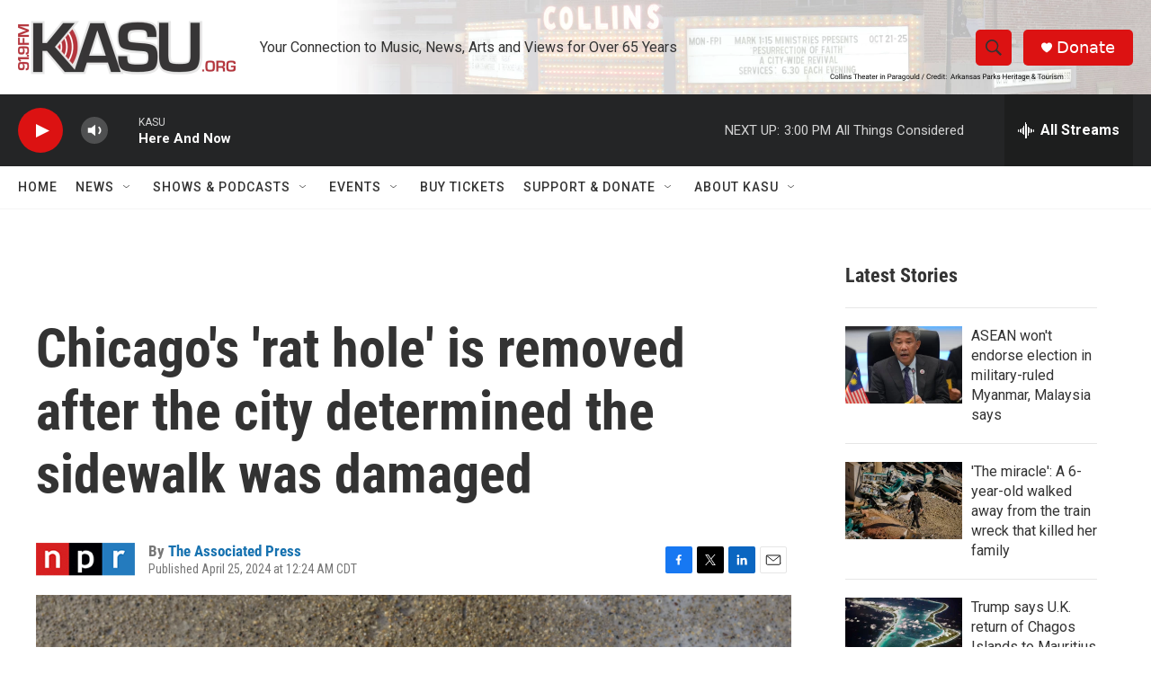

--- FILE ---
content_type: text/html; charset=utf-8
request_url: https://www.google.com/recaptcha/api2/aframe
body_size: 249
content:
<!DOCTYPE HTML><html><head><meta http-equiv="content-type" content="text/html; charset=UTF-8"></head><body><script nonce="BK2o6GB3WsEyFniFz_dyhA">/** Anti-fraud and anti-abuse applications only. See google.com/recaptcha */ try{var clients={'sodar':'https://pagead2.googlesyndication.com/pagead/sodar?'};window.addEventListener("message",function(a){try{if(a.source===window.parent){var b=JSON.parse(a.data);var c=clients[b['id']];if(c){var d=document.createElement('img');d.src=c+b['params']+'&rc='+(localStorage.getItem("rc::a")?sessionStorage.getItem("rc::b"):"");window.document.body.appendChild(d);sessionStorage.setItem("rc::e",parseInt(sessionStorage.getItem("rc::e")||0)+1);localStorage.setItem("rc::h",'1768937872721');}}}catch(b){}});window.parent.postMessage("_grecaptcha_ready", "*");}catch(b){}</script></body></html>